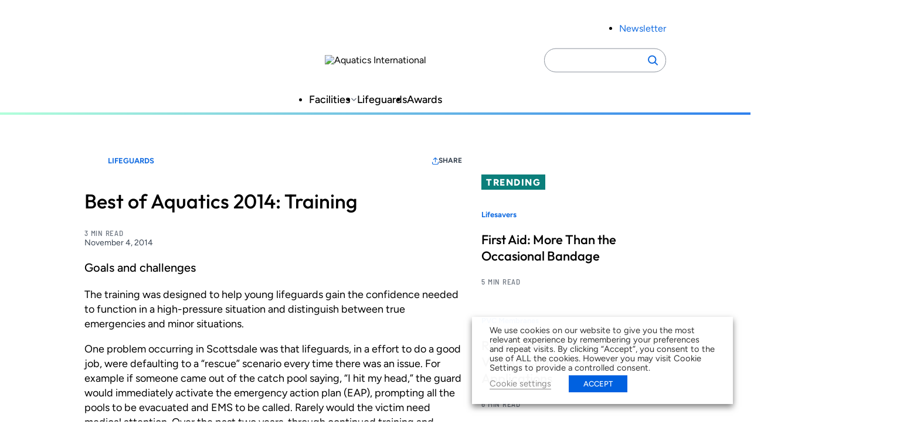

--- FILE ---
content_type: text/html; charset=utf-8
request_url: https://www.google.com/recaptcha/api2/aframe
body_size: 244
content:
<!DOCTYPE HTML><html><head><meta http-equiv="content-type" content="text/html; charset=UTF-8"></head><body><script nonce="t8p2f9FlCh4tcfCSalndOA">/** Anti-fraud and anti-abuse applications only. See google.com/recaptcha */ try{var clients={'sodar':'https://pagead2.googlesyndication.com/pagead/sodar?'};window.addEventListener("message",function(a){try{if(a.source===window.parent){var b=JSON.parse(a.data);var c=clients[b['id']];if(c){var d=document.createElement('img');d.src=c+b['params']+'&rc='+(localStorage.getItem("rc::a")?sessionStorage.getItem("rc::b"):"");window.document.body.appendChild(d);sessionStorage.setItem("rc::e",parseInt(sessionStorage.getItem("rc::e")||0)+1);localStorage.setItem("rc::h",'1768888157434');}}}catch(b){}});window.parent.postMessage("_grecaptcha_ready", "*");}catch(b){}</script></body></html>

--- FILE ---
content_type: image/svg+xml
request_url: https://www.aquaticsintl.com/wp-content/themes/zonda-theme/dist/svg/icons/close-sm.svg
body_size: 252
content:
<svg xmlns="http://www.w3.org/2000/svg" width="24" height="24" fill="none" viewBox="0 0 24 24"><g stroke="#6D7580" stroke-linecap="round" stroke-linejoin="round" stroke-width="1.5"><path d="m6.907 7.361 9.607 9.453M16.886 6.99l-9.977 9.816"/></g></svg>